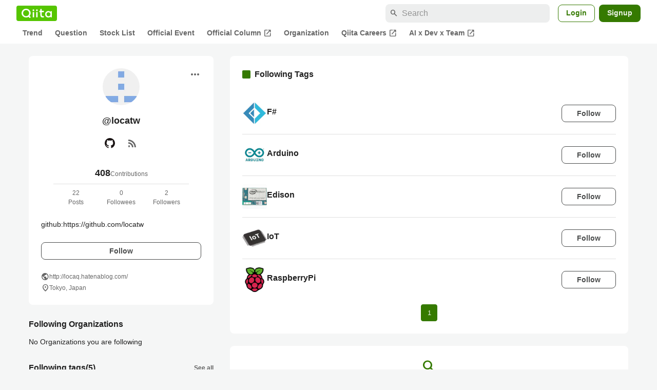

--- FILE ---
content_type: text/html; charset=utf-8
request_url: https://qiita.com/locatw/following_tags
body_size: 14235
content:
<!DOCTYPE html><html lang="ja"><head><meta charset="utf-8" /><title>Tags locatw is following - Qiita</title><meta content="Tags locatw is following" name="description" /><meta content="width=device-width,initial-scale=1,shrink-to-fit=no,viewport-fit=cover" name="viewport" /><meta content="#ffffff" name="theme-color" /><meta content="XWpkTG32-_C4joZoJ_UsmDUi-zaH-hcrjF6ZC_FoFbk" name="google-site-verification" /><meta content="telephone=no" name="format-detection" /><link rel="canonical" href="https://qiita.com/locatw" /><meta content="noindex, nofollow" name="robots" /><link href="/manifest.json" rel="manifest" /><link href="/opensearch.xml" rel="search" title="Qiita" type="application/opensearchdescription+xml" /><link as="script" href="https://www.googletagservices.com/tag/js/gpt.js" rel="preload" /><link href="https://securepubads.g.doubleclick.net" rel="preconnect" /><script async="" src="https://www.googletagservices.com/tag/js/gpt.js"></script><link as="script" href="https://fam.adingo.jp/bid-strap/qiita/pb.js" rel="preload" /><script async="" src="https://fam.adingo.jp/bid-strap/qiita/pb.js"></script><script>var bsttag = window.bsttag || {cmd: []};
bsttag.failSafeTimeout = 3000;
bsttag.launchAuction = function (slots) {
  var hbm = {};
  bsttag.cmd.push(function(cmd) {
    hbm = cmd.requestBids({adUnits: slots});
  });

  setTimeout(function () {
    if (hbm.isRequestSent) {
      return;
    }
    hbm.isRequestSent = true;
    googletag.cmd.push(function() {
      googletag.pubads().refresh(slots);
    });
  }, bsttag.failSafeTimeout);
};</script><meta name="csrf-param" content="authenticity_token" />
<meta name="csrf-token" content="adapVd2slzE6LLbZpaUunZBtekva32YsH5HHXdv5SOlJ4pzRB_NsCmof71XIP-1AiRmVN3ciAQFOMyPAk_RiQA" /><link rel="icon" type="image/x-icon" href="https://cdn.qiita.com/assets/favicons/public/production-c620d3e403342b1022967ba5e3db1aaa.ico" /><link rel="apple-touch-icon" type="image/png" href="https://cdn.qiita.com/assets/favicons/public/apple-touch-icon-ec5ba42a24ae923f16825592efdc356f.png" /><link rel="stylesheet" href="https://cdn.qiita.com/assets/public/style-ff0dfefac6a8c405e55bfe3f37862d3a.min.css" media="all" /><link rel="stylesheet" href="https://fonts.googleapis.com/css2?family=Material+Symbols+Outlined:opsz,wght,FILL,GRAD@24,500,0..1,-25..0" media="all" /><script src="https://cdn.qiita.com/assets/public/v3-bundle-e2cc675842a1c10c.min.js" defer="defer"></script><style data-emotion="style-global m7rwj7">.style-m7rwj7{-webkit-align-items:start;-webkit-box-align:start;-ms-flex-align:start;align-items:start;display:grid;gap:32px;grid-template-columns:minmax(250px, 360px) minmax(450px, 1fr);margin:24px auto 0;max-width:1200px;padding:0 16px;width:100%;word-break:break-all;}@media (max-width: 769px){.style-m7rwj7{gap:24px;grid-template-columns:1fr;margin:16px auto 0;}}</style><style data-emotion="style-global x9e6ck">.style-x9e6ck{width:100%;display:grid;gap:24px;}@media (max-width: 769px){.style-x9e6ck{width:100%;max-width:100%;margin:0;padding:0;}}</style><style data-emotion="style-global y3rr1o">.style-y3rr1o{background:var(--color-surface);border-radius:8px;padding:24px;position:relative;width:100%;word-break:break-all;}</style><style data-emotion="style-global v2p563">.style-v2p563{display:inline-block;-webkit-flex-shrink:0;-ms-flex-negative:0;flex-shrink:0;font-size:24px;height:24px;overflow:hidden;width:24px;}</style><style data-emotion="style-global 1m5be6d">.style-1m5be6d{-webkit-align-items:center;-webkit-box-align:center;-ms-flex-align:center;align-items:center;display:-webkit-box;display:-webkit-flex;display:-ms-flexbox;display:flex;-webkit-flex-direction:column;-ms-flex-direction:column;flex-direction:column;-webkit-box-pack:center;-ms-flex-pack:center;-webkit-justify-content:center;justify-content:center;}</style><style data-emotion="style-global 1jy4oqq">.style-1jy4oqq{border-radius:50%;-webkit-flex-shrink:0;-ms-flex-negative:0;flex-shrink:0;overflow:hidden;position:relative;width:72px;height:72px;}.style-1jy4oqq::before{background-color:var(--color-gray0);border-radius:50%;content:"";height:71px;left:50%;position:absolute;top:50%;-webkit-transform:translate(-50%, -50%);-moz-transform:translate(-50%, -50%);-ms-transform:translate(-50%, -50%);transform:translate(-50%, -50%);width:71px;}</style><style data-emotion="style-global nr0z5m">.style-nr0z5m{display:block;height:72px;object-fit:contain;position:relative;width:72px;}</style><style data-emotion="style-global s8ei2s">.style-s8ei2s{color:var(--color-highEmphasis);font-size:var(--font-size-subhead-2);font-weight:600;line-height:1.6;margin-top:16px;}</style><style data-emotion="style-global nqy5i5">.style-nqy5i5{-webkit-align-items:center;-webkit-box-align:center;-ms-flex-align:center;align-items:center;display:-webkit-box;display:-webkit-flex;display:-ms-flexbox;display:flex;-webkit-box-pack:center;-ms-flex-pack:center;-webkit-justify-content:center;justify-content:center;margin-top:8px;}</style><style data-emotion="style-global tecdps">.style-tecdps{border-radius:50%;display:-webkit-box;display:-webkit-flex;display:-ms-flexbox;display:flex;padding:12px;}.style-tecdps:active{background-color:var(--color-surfaceVariant);}@media (hover: hover) and (pointer: fine){.style-tecdps:hover{background-color:var(--color-surfaceVariant);}}</style><style data-emotion="style-global bgepov">.style-bgepov{height:20px;fill:var(--color-github);width:20px;}</style><style data-emotion="style-global 16qftz4">.style-16qftz4{display:inline-block;-webkit-flex-shrink:0;-ms-flex-negative:0;flex-shrink:0;font-size:20px;height:20px;overflow:hidden;width:20px;color:var(--color-mediumEmphasis);}</style><style data-emotion="style-global oxylxi">.style-oxylxi{-webkit-align-items:center;-webkit-box-align:center;-ms-flex-align:center;align-items:center;display:-webkit-box;display:-webkit-flex;display:-ms-flexbox;display:flex;-webkit-flex-direction:column;-ms-flex-direction:column;flex-direction:column;margin-top:24px;padding:0 24px;width:100%;}</style><style data-emotion="style-global whort5">.style-whort5{-webkit-align-items:baseline;-webkit-box-align:baseline;-ms-flex-align:baseline;align-items:baseline;color:var(--color-highEmphasis);display:-webkit-box;display:-webkit-flex;display:-ms-flexbox;display:flex;gap:4px;}.style-whort5:active{-webkit-text-decoration:underline;text-decoration:underline;}@media (hover: hover) and (pointer: fine){.style-whort5:hover{-webkit-text-decoration:underline;text-decoration:underline;}}</style><style data-emotion="style-global 1snuvpu">.style-1snuvpu{font-size:var(--font-size-subhead-2);font-weight:600;line-height:1.4;}</style><style data-emotion="style-global 1hpkjug">.style-1hpkjug{color:var(--color-mediumEmphasis);font-size:var(--font-size-body-3);line-height:1.5;}</style><style data-emotion="style-global 80q3hi">.style-80q3hi{-webkit-align-items:center;-webkit-box-align:center;-ms-flex-align:center;align-items:center;border-top:1px solid var(--color-divider);display:-webkit-box;display:-webkit-flex;display:-ms-flexbox;display:flex;margin-top:8px;padding-top:8px;width:100%;}</style><style data-emotion="style-global 1ljjbul">.style-1ljjbul{color:var(--color-mediumEmphasis);font-size:var(--font-size-body-3);line-height:1.5;text-align:center;width:calc(100% / 3);}</style><style data-emotion="style-global 1ag6kdk">.style-1ag6kdk{color:var(--color-highEmphasis);font-size:var(--font-size-body-2);line-height:1.5;margin-top:24px;white-space:pre-wrap;}</style><style data-emotion="style-global 3rmoy5">.style-3rmoy5{border-radius:8px;cursor:pointer;display:inline-block;-webkit-flex-shrink:0;-ms-flex-negative:0;flex-shrink:0;font-size:var(--font-size-body-2);font-weight:600;line-height:var(--line-height-body);min-height:34px;min-width:106px;text-align:center;-webkit-transition:.1s ease-out;transition:.1s ease-out;transition-property:background-color,border-color;-webkit-user-select:none;-moz-user-select:none;-ms-user-select:none;user-select:none;vertical-align:middle;white-space:nowrap;background-color:var(--color-surface);border:1px solid var(--color-grayBorder);color:var(--color-grayText);padding:3px 15px;margin-top:24px;width:100%;}</style><style data-emotion="style-global 178yklu">.style-178yklu{margin-top:24px;}</style><style data-emotion="style-global 18ykp90">.style-18ykp90{-webkit-align-items:center;-webkit-box-align:center;-ms-flex-align:center;align-items:center;display:-webkit-box;display:-webkit-flex;display:-ms-flexbox;display:flex;gap:4px;}.style-18ykp90+.style-18ykp90{margin-top:4px;}</style><style data-emotion="style-global n5k90r">.style-n5k90r{display:inline-block;-webkit-flex-shrink:0;-ms-flex-negative:0;flex-shrink:0;font-size:16px;height:16px;overflow:hidden;width:16px;color:var(--color-mediumEmphasis);}</style><style data-emotion="style-global 1afofdy">.style-1afofdy{-webkit-transform:scale(0,0);-moz-transform:scale(0,0);-ms-transform:scale(0,0);transform:scale(0,0);position:absolute;}</style><style data-emotion="style-global 3vn0os">.style-3vn0os{color:var(--color-mediumEmphasis);font-size:12px;line-height:1.5;}</style><style data-emotion="style-global 1u0hf0k">.style-1u0hf0k{-webkit-align-items:center;-webkit-box-align:center;-ms-flex-align:center;align-items:center;display:-webkit-box;display:-webkit-flex;display:-ms-flexbox;display:flex;gap:8px;-webkit-box-pack:justify;-webkit-justify-content:space-between;justify-content:space-between;}</style><style data-emotion="style-global vbtr99">.style-vbtr99{color:var(--color-highEmphasis);font-size:var(--font-size-body-1);font-weight:600;}</style><style data-emotion="style-global 12rvrc0">.style-12rvrc0{color:var(--color-highEmphasis);font-size:var(--font-size-body-2);margin-top:8px;}</style><style data-emotion="style-global 1qmgvb5">.style-1qmgvb5{color:var(--color-mediumEmphasis);font-size:var(--font-size-body-3);font-weight:600;}</style><style data-emotion="style-global o3sgs5">.style-o3sgs5{display:-webkit-box;display:-webkit-flex;display:-ms-flexbox;display:flex;-webkit-box-flex-wrap:wrap;-webkit-flex-wrap:wrap;-ms-flex-wrap:wrap;flex-wrap:wrap;gap:4px;margin-top:8px;}.style-o3sgs5::after{content:"";line-height:var(--line-height-body-dense);}</style><style data-emotion="style-global 1ieqix9">.style-1ieqix9{background-color:var(--color-surfaceVariant);border-radius:4px;color:var(--color-mediumEmphasis);font-size:var(--font-size-body-2);line-height:var(--line-height-body-dense);padding:0 6px;}.style-1ieqix9:active{background-color:var(--color-gray30);-webkit-text-decoration:none;text-decoration:none;}@media (hover: hover) and (pointer: fine){.style-1ieqix9:hover{background-color:var(--color-gray30);-webkit-text-decoration:none;text-decoration:none;}}</style><style data-emotion="style-global dg7tb9">.style-dg7tb9{background-color:var(--color-surface);border-radius:8px;padding:24px 0;}</style><style data-emotion="style-global vdwido">.style-vdwido{-webkit-align-items:center;-webkit-box-align:center;-ms-flex-align:center;align-items:center;display:-webkit-box;display:-webkit-flex;display:-ms-flexbox;display:flex;padding:0 24px;}@media (max-width: 769px){.style-vdwido{padding:0 16px;}}</style><style data-emotion="style-global 1wdr83q">.style-1wdr83q{background-color:var(--color-greenContainer);border-radius:2px;content:"";height:16px;margin-right:8px;width:16px;}</style><style data-emotion="style-global 1wx2rsy">.style-1wx2rsy{font-size:var(--font-size-body-1);font-weight:600;line-height:1.5;}</style><style data-emotion="style-global 1niu0mk">.style-1niu0mk{margin-top:24px;padding:0 24px;}@media (max-width: 769px){.style-1niu0mk{padding:0;}}</style><style data-emotion="style-global 128rddl">.style-128rddl{-webkit-align-items:center;-webkit-box-align:center;-ms-flex-align:center;align-items:center;display:-webkit-box;display:-webkit-flex;display:-ms-flexbox;display:flex;gap:16px;padding:16px 0;}.style-128rddl+.style-128rddl{border-top:1px solid var(--color-divider);}@media (max-width: 769px){.style-128rddl{-webkit-align-items:flex-start;-webkit-box-align:flex-start;-ms-flex-align:flex-start;align-items:flex-start;padding:16px;}}</style><style data-emotion="style-global 6su6fj">.style-6su6fj{-webkit-flex-shrink:0;-ms-flex-negative:0;flex-shrink:0;}</style><style data-emotion="style-global 18vylm8">.style-18vylm8{border-radius:4px;display:block;height:48px;width:48px;}</style><style data-emotion="style-global pr17gr">.style-pr17gr{-webkit-align-items:flex-start;-webkit-box-align:flex-start;-ms-flex-align:flex-start;align-items:flex-start;display:-webkit-box;display:-webkit-flex;display:-ms-flexbox;display:flex;-webkit-box-flex:1;-webkit-flex-grow:1;-ms-flex-positive:1;flex-grow:1;gap:8px;}@media (max-width: 769px){.style-pr17gr{-webkit-flex-direction:column;-ms-flex-direction:column;flex-direction:column;}}</style><style data-emotion="style-global i9gxme">.style-i9gxme{-webkit-box-flex:1;-webkit-flex-grow:1;-ms-flex-positive:1;flex-grow:1;}</style><style data-emotion="style-global 1p4w13n">.style-1p4w13n{color:var(--color-highEmphasis);font-size:var(--font-size-body-1);font-weight:600;line-height:1.5;}@media (hover: hover) and (pointer: fine){.style-1p4w13n:hover{color:currentColor;-webkit-text-decoration:underline;text-decoration:underline;}}</style><style data-emotion="style-global f9q92o">.style-f9q92o{border-radius:8px;cursor:pointer;display:inline-block;-webkit-flex-shrink:0;-ms-flex-negative:0;flex-shrink:0;font-size:var(--font-size-body-2);font-weight:600;line-height:var(--line-height-body);min-height:34px;min-width:106px;text-align:center;-webkit-transition:.1s ease-out;transition:.1s ease-out;transition-property:background-color,border-color;-webkit-user-select:none;-moz-user-select:none;-ms-user-select:none;user-select:none;vertical-align:middle;white-space:nowrap;background-color:var(--color-surface);border:1px solid var(--color-grayBorder);color:var(--color-grayText);padding:3px 15px;}@media (max-width: 769px){.style-f9q92o{width:100%;}}</style><style data-emotion="style-global 32j8vy">.style-32j8vy{margin-top:24px;margin-top:8px;}</style><style data-emotion="style-global 355sx9">.style-355sx9{display:-webkit-box;display:-webkit-flex;display:-ms-flexbox;display:flex;gap:8px;-webkit-box-pack:center;-ms-flex-pack:center;-webkit-justify-content:center;justify-content:center;}@media (max-width: 769px){.style-355sx9{display:none;}}</style><style data-emotion="style-global s3pf5w">.style-s3pf5w{display:-webkit-box;display:-webkit-flex;display:-ms-flexbox;display:flex;gap:4px;-webkit-box-pack:center;-ms-flex-pack:center;-webkit-justify-content:center;justify-content:center;}</style><style data-emotion="style-global przp63">.style-przp63{-webkit-align-items:center;-webkit-box-align:center;-ms-flex-align:center;align-items:center;background-color:var(--color-greenContainer);border:1px solid var(--color-greenBorder);border-radius:4px;color:var(--color-onContainerText);cursor:pointer;display:-webkit-box;display:-webkit-flex;display:-ms-flexbox;display:flex;-webkit-box-pack:center;-ms-flex-pack:center;-webkit-justify-content:center;justify-content:center;max-width:44px;padding:8px;min-width:32px;white-space:nowrap;}@media (hover: hover) and (pointer: fine){.style-przp63:hover{background-color:var(--color-greenContainer);}}</style><style data-emotion="style-global vrtnsw">.style-vrtnsw{display:none;gap:12px;-webkit-box-pack:center;-ms-flex-pack:center;-webkit-justify-content:center;justify-content:center;}@media (max-width: 769px){.style-vrtnsw{display:-webkit-box;display:-webkit-flex;display:-ms-flexbox;display:flex;}}</style><style data-emotion="style-global axw7ok">.style-axw7ok{display:-webkit-box;display:-webkit-flex;display:-ms-flexbox;display:flex;-webkit-align-items:center;-webkit-box-align:center;-ms-flex-align:center;align-items:center;gap:8px;}</style><style data-emotion="style-global 1etssor">.style-1etssor{display:-webkit-box;display:-webkit-flex;display:-ms-flexbox;display:flex;-webkit-align-items:center;-webkit-box-align:center;-ms-flex-align:center;align-items:center;font-size:var(--font-size-body-2);}</style><style data-emotion="style-global wiyaj7">.style-wiyaj7{-webkit-align-items:center;-webkit-box-align:center;-ms-flex-align:center;align-items:center;background-color:var(--color-surface);border-radius:8px;display:-webkit-box;display:-webkit-flex;display:-ms-flexbox;display:flex;-webkit-flex-direction:column;-ms-flex-direction:column;flex-direction:column;font-size:var(--font-size-body-1);font-weight:600;-webkit-box-pack:center;-ms-flex-pack:center;-webkit-justify-content:center;justify-content:center;padding:24px;}@media (max-width: 769px){.style-wiyaj7{padding:16px;}}</style><style data-emotion="style-global 1tsesg8">.style-1tsesg8{display:inline-block;-webkit-flex-shrink:0;-ms-flex-negative:0;flex-shrink:0;font-size:32px;height:32px;overflow:hidden;width:32px;color:var(--color-greenText);}</style><style data-emotion="style-global usv53z">.style-usv53z{border-radius:8px;box-sizing:border-box;display:inline-block;-webkit-flex-shrink:0;-ms-flex-negative:0;flex-shrink:0;font-size:14px;font-weight:600;line-height:1.8;min-height:34px;min-width:64px;opacity:1;pointer-events:auto;text-align:center;-webkit-user-select:none;-moz-user-select:none;-ms-user-select:none;user-select:none;vertical-align:middle;white-space:nowrap;-webkit-transition:.1s ease-out;transition:.1s ease-out;transition-property:background-color,border-color;background-color:var(--color-greenContainer);color:var(--color-onContainerText);padding:4px 16px;margin-top:16px;}.style-usv53z:hover{-webkit-text-decoration:none;text-decoration:none;}.style-usv53z:active{background-color:var(--color-greenContainerDim);}@media (hover: hover) and (pointer: fine){.style-usv53z:hover{background-color:var(--color-greenContainerDim);}}</style><style data-emotion="style jbbmo6 bm9z7z">.style-jbbmo6{position:absolute;top:16px;right:16px;}.style-bm9z7z{background:transparent;color:var(--color-mediumEmphasis);padding:8px;display:grid;place-items:center;}.style-bm9z7z:hover{color:var(--color-highEmphasis);}</style><style data-emotion="style-global 1736035">.style-1736035{display:-webkit-box;display:-webkit-flex;display:-ms-flexbox;display:flex;font-size:var(--font-size-body-2);font-weight:600;list-style:none;max-width:1656px;overflow-x:auto;padding:0 32px;width:100%;scrollbar-width:thin;scrollbar-color:var(--scrollbar-color-scrollbarThumb) transparent;}.style-1736035::-webkit-scrollbar{height:8px;}.style-1736035::-webkit-scrollbar-track{background:transparent;}.style-1736035::-webkit-scrollbar-thumb{background:var(--scrollbar-color-scrollbarThumb);border-radius:4px;}@media (max-width: 769px){.style-1736035{padding:0 16px;}}</style><style data-emotion="style-global 1cnt4b8">.style-1cnt4b8{background-color:var(--color-surface);}</style><style data-emotion="style-global ymuwam">.style-ymuwam{-webkit-align-items:center;-webkit-box-align:center;-ms-flex-align:center;align-items:center;display:-webkit-box;display:-webkit-flex;display:-ms-flexbox;display:flex;-webkit-box-pack:justify;-webkit-justify-content:space-between;justify-content:space-between;margin:auto;max-width:1656px;padding:8px 32px 0;width:100%;}@media (max-width: 769px){.style-ymuwam{padding:8px 16px 0;}}</style><style data-emotion="style-global fv3lde">.style-fv3lde{-webkit-align-items:center;-webkit-box-align:center;-ms-flex-align:center;align-items:center;display:-webkit-box;display:-webkit-flex;display:-ms-flexbox;display:flex;}</style><style data-emotion="style-global 1etvg7j">.style-1etvg7j{background-color:var(--color-qiitaGreen);display:-webkit-box;display:-webkit-flex;display:-ms-flexbox;display:flex;padding:6px 10px;border-radius:4px;}.style-1etvg7j >svg{fill:var(--color-gray0);height:18px;}</style><style data-emotion="style-global 68a7fl">.style-68a7fl{margin-right:12px;position:relative;width:320px;}@media (max-width: 991px){.style-68a7fl{display:none;}}</style><style data-emotion="style-global 18lpml7">.style-18lpml7{display:inline-block;-webkit-flex-shrink:0;-ms-flex-negative:0;flex-shrink:0;font-size:16px;height:16px;overflow:hidden;width:16px;color:var(--color-mediumEmphasis);left:8px;position:absolute;top:50%;-webkit-transform:translateY(-50%);-moz-transform:translateY(-50%);-ms-transform:translateY(-50%);transform:translateY(-50%);}</style><style data-emotion="style-global 1gmi769">.style-1gmi769{background-color:var(--color-surfaceVariant);border:none;border-radius:8px;color:var(--color-highEmphasis);font-size:var(--font-size-body-1);line-height:var(--line-height-body);padding:4px 8px 4px 32px;width:100%;}.style-1gmi769::-webkit-input-placeholder{color:var(--color-disabled);}.style-1gmi769::-moz-placeholder{color:var(--color-disabled);}.style-1gmi769:-ms-input-placeholder{color:var(--color-disabled);}.style-1gmi769::placeholder{color:var(--color-disabled);}.style-1gmi769::-webkit-search-cancel-button{-webkit-appearance:none;}</style><style data-emotion="style-global 17ja8a3">.style-17ja8a3{display:none;}@media (max-width: 991px){.style-17ja8a3{-webkit-align-items:center;-webkit-box-align:center;-ms-flex-align:center;align-items:center;background-color:inherit;color:var(--color-mediumEmphasis);display:-webkit-box;display:-webkit-flex;display:-ms-flexbox;display:flex;font-size:var(--font-size-body-1);-webkit-box-pack:center;-ms-flex-pack:center;-webkit-justify-content:center;justify-content:center;padding:10px;}}.style-17ja8a3:active{color:var(--color-highEmphasis);}@media (hover: hover) and (pointer: fine){.style-17ja8a3:hover{color:var(--color-highEmphasis);}}</style><style data-emotion="style-global v2p563">.style-v2p563{display:inline-block;-webkit-flex-shrink:0;-ms-flex-negative:0;flex-shrink:0;font-size:24px;height:24px;overflow:hidden;width:24px;}</style><style data-emotion="style-global 1afofdy">.style-1afofdy{-webkit-transform:scale(0,0);-moz-transform:scale(0,0);-ms-transform:scale(0,0);transform:scale(0,0);position:absolute;}</style><style data-emotion="style-global 1sn73cs">.style-1sn73cs{border-radius:8px;box-sizing:border-box;display:inline-block;-webkit-flex-shrink:0;-ms-flex-negative:0;flex-shrink:0;font-size:14px;font-weight:600;line-height:1.8;min-height:34px;min-width:64px;opacity:1;pointer-events:auto;text-align:center;-webkit-user-select:none;-moz-user-select:none;-ms-user-select:none;user-select:none;vertical-align:middle;white-space:nowrap;-webkit-transition:.1s ease-out;transition:.1s ease-out;transition-property:background-color,border-color;background-color:var(--color-surface);border:1px solid var(--color-greenBorder);color:var(--color-greenText);padding:3px 15px;margin-left:4px;}.style-1sn73cs:hover{-webkit-text-decoration:none;text-decoration:none;}.style-1sn73cs:active{background-color:var(--color-background);}@media (hover: hover) and (pointer: fine){.style-1sn73cs:hover{background-color:var(--color-background);}}</style><style data-emotion="style-global 1r635es">.style-1r635es{border-radius:8px;box-sizing:border-box;display:inline-block;-webkit-flex-shrink:0;-ms-flex-negative:0;flex-shrink:0;font-size:14px;font-weight:600;line-height:1.8;min-height:34px;min-width:64px;opacity:1;pointer-events:auto;text-align:center;-webkit-user-select:none;-moz-user-select:none;-ms-user-select:none;user-select:none;vertical-align:middle;white-space:nowrap;-webkit-transition:.1s ease-out;transition:.1s ease-out;transition-property:background-color,border-color;background-color:var(--color-greenContainer);color:var(--color-onContainerText);padding:4px 16px;margin-left:8px;}.style-1r635es:hover{-webkit-text-decoration:none;text-decoration:none;}.style-1r635es:active{background-color:var(--color-greenContainerDim);}@media (hover: hover) and (pointer: fine){.style-1r635es:hover{background-color:var(--color-greenContainerDim);}}</style><style data-emotion="style-global o5vjsc">.style-o5vjsc{display:none;margin:8px auto 0;width:calc(100vw - 32px);position:relative;}</style><style data-emotion="style-global 1l4w6pd">.style-1l4w6pd{display:-webkit-box;display:-webkit-flex;display:-ms-flexbox;display:flex;-webkit-box-pack:center;-ms-flex-pack:center;-webkit-justify-content:center;justify-content:center;}</style><style data-emotion="style-global yqetlk">.style-yqetlk{-webkit-align-items:center;-webkit-box-align:center;-ms-flex-align:center;align-items:center;color:var(--color-mediumEmphasis);display:-webkit-box;display:-webkit-flex;display:-ms-flexbox;display:flex;gap:2px;position:relative;white-space:nowrap;padding:4px 12px;margin:4px 0;}.style-yqetlk:hover{background-color:var(--color-surfaceVariant);border-radius:4px;color:var(--color-highEmphasis);-webkit-text-decoration:none;text-decoration:none;}</style><style data-emotion="style-global 1o3zxqp">.style-1o3zxqp{display:inline-block;-webkit-flex-shrink:0;-ms-flex-negative:0;flex-shrink:0;font-size:16px;height:16px;overflow:hidden;width:16px;margin-left:4px;}</style><style data-emotion="style "></style><style data-emotion="style "></style><style data-emotion="style-global 1geho0x">.style-1geho0x{color:var(--color-gray0);background-color:var(--color-gray90);display:grid;grid-template-columns:minmax(0, 1592px);-webkit-box-pack:center;-ms-flex-pack:center;-webkit-justify-content:center;justify-content:center;margin-top:64px;padding:48px 32px;width:100%;}@media (max-width: 991px){.style-1geho0x{padding-inline:16px;}}</style><style data-emotion="style-global 1vesoht">.style-1vesoht{display:-webkit-box;display:-webkit-flex;display:-ms-flexbox;display:flex;-webkit-box-pack:justify;-webkit-justify-content:space-between;justify-content:space-between;}@media (max-width: 1199px){.style-1vesoht{-webkit-flex-direction:column;-ms-flex-direction:column;flex-direction:column;}}</style><style data-emotion="style-global 1xygyrj">.style-1xygyrj{display:-webkit-box;display:-webkit-flex;display:-ms-flexbox;display:flex;-webkit-flex-direction:column;-ms-flex-direction:column;flex-direction:column;-webkit-flex-shrink:0;-ms-flex-negative:0;flex-shrink:0;-webkit-box-pack:justify;-webkit-justify-content:space-between;justify-content:space-between;margin-right:48px;}</style><style data-emotion="style-global j7qwjs">.style-j7qwjs{display:-webkit-box;display:-webkit-flex;display:-ms-flexbox;display:flex;-webkit-flex-direction:column;-ms-flex-direction:column;flex-direction:column;}</style><style data-emotion="style-global 1g0k1wk">.style-1g0k1wk{fill:var(--color-gray0);}</style><style data-emotion="style-global 754ift">.style-754ift{font-size:var(--font-size-body-2);margin-top:16px;}</style><style data-emotion="style-global 120vwzo">.style-120vwzo{font-size:var(--font-size-body-3);}@media (max-width: 1199px){.style-120vwzo{margin-top:24px;}}</style><style data-emotion="style-global 15fzge">.style-15fzge{margin-left:4px;}</style><style data-emotion="style-global 16bbk6m">.style-16bbk6m{display:-webkit-box;display:-webkit-flex;display:-ms-flexbox;display:flex;-webkit-box-flex-wrap:wrap;-webkit-flex-wrap:wrap;-ms-flex-wrap:wrap;flex-wrap:wrap;gap:48px;}@media (max-width: 1199px){.style-16bbk6m{gap:32px;margin-top:48px;}}@media (max-width: 769px){.style-16bbk6m{gap:24px;}}@media (max-width: 479px){.style-16bbk6m{-webkit-box-pack:justify;-webkit-justify-content:space-between;justify-content:space-between;}}</style><style data-emotion="style-global u4ybgy">.style-u4ybgy{width:160px;}</style><style data-emotion="style-global 35ezg3">.style-35ezg3{font-weight:600;}</style><style data-emotion="style-global 1fhgjcy">.style-1fhgjcy{margin-top:4px;}</style><style data-emotion="style-global ah54os">.style-ah54os{-webkit-align-items:center;-webkit-box-align:center;-ms-flex-align:center;align-items:center;color:var(--color-gray0);display:-webkit-box;display:-webkit-flex;display:-ms-flexbox;display:flex;font-size:var(--font-size-body-2);padding-top:4px;padding-bottom:4px;}</style><style data-emotion="style-global ox3ag9">.style-ox3ag9{height:14px;fill:currentColor;width:14px;}</style><style data-emotion="style "></style><link as="style" crossorigin="anonymous" href="https://cdnjs.cloudflare.com/ajax/libs/font-awesome/4.7.0/css/font-awesome.min.css" integrity="sha512-SfTiTlX6kk+qitfevl/7LibUOeJWlt9rbyDn92a1DqWOw9vWG2MFoays0sgObmWazO5BQPiFucnnEAjpAB+/Sw==" onload="this.onload=null;this.rel=&#39;stylesheet&#39;" referrerpolicy="no-referrer" rel="preload" /><noscript><link crossorigin="anonymous" href="https://cdnjs.cloudflare.com/ajax/libs/font-awesome/4.7.0/css/font-awesome.min.css" integrity="sha512-SfTiTlX6kk+qitfevl/7LibUOeJWlt9rbyDn92a1DqWOw9vWG2MFoays0sgObmWazO5BQPiFucnnEAjpAB+/Sw==" referrerpolicy="no-referrer" rel="stylesheet" /></noscript></head><body><div class="allWrapper"><div id="GlobalHeader-react-component-1cf48e93-4ad5-44b3-97b5-f9b6e2179eab"><div id="GlobalHeader" class="style-1cnt4b8"><header><div class="style-ymuwam"><div class="style-fv3lde"><a href="/" aria-label="Qiita" class="style-1etvg7j"><svg viewBox="0 0 426.57 130" aria-hidden="true"><circle cx="167.08" cy="21.4" r="12.28"></circle><path d="M250.81 29.66h23.48v18.9h-23.48z"></path><path d="M300.76 105.26a22.23 22.23 0 01-6.26-.86 12.68 12.68 0 01-5.17-3 14.41 14.41 0 01-3.56-5.76 28 28 0 01-1.3-9.22V48.56h29.61v-18.9h-29.52V3.29h-20.17v83.34q0 11.16 2.83 18.27a27.71 27.71 0 007.7 11.2 26.86 26.86 0 0011.43 5.62 47.56 47.56 0 0012.34 1.53h15.16v-18zM0 61.7a58.6 58.6 0 015-24.21A62.26 62.26 0 0118.73 17.9 63.72 63.72 0 0139 4.78 64.93 64.93 0 0164 0a65 65 0 0124.85 4.78 64.24 64.24 0 0120.38 13.12A62 62 0 01123 37.49a58.6 58.6 0 015 24.21 58.34 58.34 0 01-4 21.46 62.8 62.8 0 01-10.91 18.16l11.1 11.1a10.3 10.3 0 010 14.52 10.29 10.29 0 01-14.64 0l-12.22-12.41a65 65 0 01-15.78 6.65 66.32 66.32 0 01-17.55 2.3 64.63 64.63 0 01-45.23-18A62.82 62.82 0 015 85.81 58.3 58.3 0 010 61.7zm21.64.08a43.13 43.13 0 0012.42 30.63 42.23 42.23 0 0013.43 9.09A41.31 41.31 0 0064 104.8a42 42 0 0030-12.39 42.37 42.37 0 009-13.64 43.43 43.43 0 003.3-17 43.77 43.77 0 00-3.3-17A41.7 41.7 0 0080.55 22 41.78 41.78 0 0064 18.68 41.31 41.31 0 0047.49 22a42.37 42.37 0 00-13.43 9.08 43.37 43.37 0 00-12.42 30.7zM331.89 78a47.59 47.59 0 013.3-17.73 43.22 43.22 0 019.34-14.47A44.25 44.25 0 01359 36a47.82 47.82 0 0118.81-3.58 42.72 42.72 0 019.26 1 46.5 46.5 0 018.22 2.58 40 40 0 017 3.84 44.39 44.39 0 015.71 4.63l1.22-9.47h17.35v85.83h-17.35l-1.17-9.42a42.54 42.54 0 01-5.84 4.67 43.11 43.11 0 01-7 3.79 44.86 44.86 0 01-8.17 2.59 43 43 0 01-9.22 1A47.94 47.94 0 01359 119.9a43.3 43.3 0 01-14.47-9.71 44.17 44.17 0 01-9.34-14.47 47 47 0 01-3.3-17.72zm20.27-.08a29.16 29.16 0 002.17 11.34 27 27 0 005.92 8.88 26.69 26.69 0 008.76 5.76 29.19 29.19 0 0021.44 0 26.11 26.11 0 008.72-5.76 27.57 27.57 0 005.88-8.84 29 29 0 002.16-11.38 28.62 28.62 0 00-2.16-11.22 26.57 26.57 0 00-5.93-8.8 27.68 27.68 0 00-19.51-7.9 28.29 28.29 0 00-10.77 2.05 26.19 26.19 0 00-8.71 5.75 27.08 27.08 0 00-5.84 8.8 28.94 28.94 0 00-2.13 11.31zm-194.97-30.5h19.78v73.54h-19.78zm49.25 0h19.78v73.54h-19.78z"></path><circle cx="216.33" cy="21.4" r="12.28"></circle></svg></a></div><div class="style-fv3lde"><form action="/search" method="get" role="search" aria-label="Search" class="style-68a7fl"><span class="material-symbols-outlined style-18lpml7" aria-hidden="true">search</span><input type="search" autoComplete="off" placeholder="Search" name="q" required="" class="style-1gmi769" value=""/></form><button class="style-17ja8a3"><span class="material-symbols-outlined style-v2p563" aria-hidden="true">search</span><span class="style-1afofdy">Search</span></button><a href="/login?callback_action=login_or_signup&amp;redirect_to=%2Flocatw%2Ffollowing_tags&amp;realm=qiita" rel="nofollow" class="style-1sn73cs">Login</a><a href="/signup?callback_action=login_or_signup&amp;redirect_to=%2Flocatw%2Ffollowing_tags&amp;realm=qiita" rel="nofollow" class="style-1r635es">Signup</a></div></div><form action="/search" method="get" role="search" aria-label="Search" class="style-o5vjsc"><span class="material-symbols-outlined style-18lpml7" aria-hidden="true">search</span><input type="text" autoComplete="off" placeholder="Search" name="q" required="" class="style-1gmi769" value=""/></form></header><nav aria-label="Global" class="style-1l4w6pd"><ol class="style-1736035"><li><a href="/" class="style-yqetlk">Trend</a></li><li><a href="/question-feed" class="style-yqetlk">Question</a></li><li><a href="/stock-feed" class="style-yqetlk">Stock List</a></li><li><a href="/official-events" class="style-yqetlk">Official Event</a></li><li><a href="/official-columns" target="_blank" class="style-yqetlk">Official Column<span class="material-symbols-outlined style-1o3zxqp" aria-hidden="true">open_in_new</span></a></li><li><a href="/organizations" class="style-yqetlk">Organization</a></li><li><a href="https://careers.qiita.com" target="_blank" class="style-yqetlk">Qiita Careers<span class="material-symbols-outlined style-1o3zxqp" aria-hidden="true">open_in_new</span></a></li><li><a href="/official-campaigns/ai-dev-team" target="_blank" class="style-yqetlk">AI x Dev x Team<span class="material-symbols-outlined style-1o3zxqp" aria-hidden="true">open_in_new</span></a></li></ol></nav></div></div>
      <script type="application/json" class="js-react-on-rails-component" data-component-name="GlobalHeader" data-dom-id="GlobalHeader-react-component-1cf48e93-4ad5-44b3-97b5-f9b6e2179eab">{"isHideGlobalNavigation":false}</script>
      
<div id="AlertMessage-react-component-4f24e850-e526-4c36-ad3c-bde702159b82"></div>
      <script type="application/json" class="js-react-on-rails-component" data-component-name="AlertMessage" data-dom-id="AlertMessage-react-component-4f24e850-e526-4c36-ad3c-bde702159b82">{"isShowTfaDownloadAlert":null}</script>
      
<div class="mainWrapper"><script type="application/json" id="js-react-on-rails-context">{"railsEnv":"production","inMailer":false,"i18nLocale":"en","i18nDefaultLocale":"en","rorVersion":"13.4.0","rorPro":false,"href":"https://qiita.com/locatw/following_tags","location":"/locatw/following_tags","scheme":"https","host":"qiita.com","port":null,"pathname":"/locatw/following_tags","search":null,"httpAcceptLanguage":null,"actionPath":"public/users#following_tags","settings":{"analyticsTrackingId":"G-KEVS5DBRVN","tagManagerId":"GTM-W9W5TX4","assetsMap":{},"csrfToken":"uXVVjZ1S53Yiw15zrcTcL0dTeruA09IPRwKOarOgn9iZQWAJRw0cTXLwB__AXh_yXieVxy0utSIWoGr3-621cQ","locale":"en","pushOne":{"accessToken":"4bc4bb057a0601d388a7b9e499ca2307e9eb4fc172804e310c59e511d7cac356","dialogImageUrl":"//cdn.qiita.com/assets/public/push_notification/image-qiitan-572179a3bbde375850422ea48b2b6272.png"},"textlint":{"workerUrl":"//cdn.qiita.com/assets/public/textlint-worker-2efbc1be2ae6b62dbf822eb6f6e4a1f4.min.js"},"datetimeParam":null},"additionalParams":{"query_parameters":{},"path_parameters":{"controller":"public/users","action":"following_tags","id":"locatw"},"request_id":"ad02181d-4d4c-472f-bfc7-fecf22943ffa","user_id":null},"realms":[{"humanName":"Qiita","isCurrentRealm":true,"isQiita":true,"isQiitaTeam":false,"loggedInUser":null,"teamId":null,"url":"https://qiita.com/"}],"adventCalendar":{"currentMonth":2,"isAdventCalendarBeingHeld":false,"isCalendarCreatable":false,"isLatestHeldYear":true,"isOverallCalendarRegisteringPeriod":false,"isPreRegistering":false,"isRankingBeingHeld":false,"isSubscribable":false,"publicAccessDate":"2025-10-31T00:00:00+09:00","year":2025,"years":[2025,2024,2023,2022,2021,2020,2019,2018,2017,2016,2015,2014,2013,2012,2011]},"currentUser":null,"enabledFeatures":["YearlySummary2025","FindyTeamCampaignPage"],"isLoggedIn":false,"qiitaConference2025Autumn":{"isConference2025AutumnBeingHeld":false,"isConference2025AutumnPublished":true,"isConference2025AutumnOpened":true,"isConference2025AutumnClosed":true,"isConference2025AutumnRegistration":false,"isConference2025AutumnRegistrationClosed":true,"isConference2025AutumnPromotionBegin":true,"isConference2025AutumnBannerDefaultPeriod":false,"isConference2025AutumnBannerTomorrowPeriod":false,"isConference2025AutumnBannerTodayPeriod":false,"isConference2025AutumnBannerDay1EndPeriod":false,"isConference2025AutumnBannerDay2EndPeriod":false},"recaptchaSiteKey":"6LdDE6gpAAAAANCGOJu9_xiI5Z-txJxHCz8uBP8Y","errorIconPath":"//cdn.qiita.com/assets/icons/large/missing-profile-image-828ed5829a93fbb35746a6c0f7c8107e.png","serverSide":false}</script>
<div id="UserFollowingTagsPage-react-component-5f05eb1f-0c0d-460e-866c-850955ed43a1"><div class="style-m7rwj7"><div class="style-x9e6ck"><div class="style-y3rr1o"><div class="style-jbbmo6"><button aria-haspopup="dialog" aria-expanded="false" aria-controls="DropdownMenu" aria-label="Open menu" class="style-bm9z7z" type="button"><span class="material-symbols-outlined style-v2p563" aria-hidden="true">more_horiz</span></button></div><div class="style-1m5be6d"><div class="style-1jy4oqq"><img alt="" height="72" loading="lazy" src="https://qiita-user-profile-images.imgix.net/https%3A%2F%2Fqiita-image-store.s3.ap-northeast-1.amazonaws.com%2F0%2F39729%2Fprofile-images%2F1586010672?ixlib=rb-4.0.0&amp;auto=compress%2Cformat&amp;lossless=0&amp;w=128&amp;s=5974720207d50372f4d3999f1fc33f51" width="72" class="style-nr0z5m"/></div><h1 class="style-s8ei2s">@locatw</h1><div class="style-nqy5i5"><a href="https://github.com/locatw" target="_blank" rel="noopener" aria-label="GitHub" class="style-tecdps"><svg class="style-bgepov" height="20" viewBox="0 0 20 20" width="20" aria-hidden="true"><path d="m10 0c-5.51 0-9.97 4.46-9.97 9.97 0 4.41 2.86 8.14 6.82 9.46.5.09.68-.22.68-.48 0-.24 0-.86-.01-1.7-2.77.6-3.36-1.34-3.36-1.34-.45-1.15-1.11-1.46-1.11-1.46-.91-.62.07-.61.07-.61 1 .07 1.53 1.03 1.53 1.03.89 1.52 2.33 1.08 2.9.83.09-.64.35-1.08.63-1.33-2.21-.25-4.54-1.11-4.54-4.93 0-1.09.39-1.98 1.03-2.68-.1-.25-.44-1.27.1-2.64 0 0 .84-.27 2.74 1.02.8-.22 1.65-.33 2.5-.34.85 0 1.7.11 2.5.34 1.9-1.29 2.74-1.02 2.74-1.02.54 1.37.2 2.39.1 2.64.64.7 1.02 1.59 1.02 2.68 0 3.83-2.33 4.67-4.55 4.92.36.31.68.92.68 1.85 0 1.33-.01 2.41-.01 2.74 0 .27.18.58.69.48 3.96-1.32 6.81-5.06 6.81-9.46-.02-5.51-4.48-9.97-9.99-9.97z"></path></svg></a><a href="/locatw/feed" target="_blank" rel="noopener" aria-label="RSS" class="style-tecdps"><span class="material-symbols-outlined style-16qftz4" aria-hidden="true">rss_feed</span></a></div></div><div class="style-oxylxi"><a href="/locatw/contributions" class="style-whort5"><span class="style-1snuvpu">408</span><span class="style-1hpkjug">Contributions</span></a><div class="style-80q3hi"><a href="/locatw" class="style-1ljjbul">22<br/>Posts</a><a href="/locatw/following_users" class="style-1ljjbul">0<br/>Followees</a><a href="/locatw/followers" class="style-1ljjbul">2<br/>Followers</a></div></div><p class="style-1ag6kdk">github:https://github.com/locatw</p><button class="style-3rmoy5">Follow</button><div class="style-178yklu"><div class="style-18ykp90"><span class="material-symbols-outlined style-n5k90r" aria-hidden="true">public</span><span class="style-1afofdy">Site/Blog</span><a href="http://locaq.hatenablog.com/" target="_blank" rel="noopener noreferrer nofollow" class="style-3vn0os">http://locaq.hatenablog.com/</a></div><div class="style-18ykp90"><span class="material-symbols-outlined style-n5k90r" aria-hidden="true">location_on</span><span class="style-1afofdy">Location</span><p class="style-3vn0os">Tokyo, Japan</p></div></div></div><div><h2 class="style-1u0hf0k"><span class="style-vbtr99">Following Organizations</span></h2><p class="style-12rvrc0">No Organizations you are following</p></div><div><h2 class="style-1u0hf0k"><span class="style-vbtr99">Following tags<!-- -->(5)</span><a href="/locatw/following_tags" class="style-1qmgvb5">See all</a></h2><div class="style-o3sgs5"><a href="/tags/fsharp" class="style-1ieqix9">F#</a><a href="/tags/arduino" class="style-1ieqix9">Arduino</a><a href="/tags/edison" class="style-1ieqix9">Edison</a><a href="/tags/iot" class="style-1ieqix9">IoT</a><a href="/tags/raspberrypi" class="style-1ieqix9">RaspberryPi</a></div></div></div><div class="style-x9e6ck"><div class="style-dg7tb9"><div class="style-vdwido"><div class="style-1wdr83q"></div><h2 class="style-1wx2rsy">Following Tags</h2></div><ul class="style-1niu0mk"><li class="style-128rddl"><a href="/tags/fsharp" class="style-6su6fj"><img alt="" height="48" src="https://qiita-tag-images.imgix.net/https%3A%2F%2Fs3-ap-northeast-1.amazonaws.com%2Fqiita-tag-image%2Fe5634c1c628cb193c11196e7ce7c5082511a6aea%2Foriginal.jpg%3F1616165316?ixlib=rb-4.0.0&amp;auto=compress%2Cformat&amp;lossless=0&amp;w=128&amp;h=128&amp;s=151febf4a0ed278d5aa961c0631023f8" width="48" class="style-18vylm8"/></a><div class="style-pr17gr"><div class="style-i9gxme"><a href="/tags/fsharp" class="style-1p4w13n">F#</a></div><button class="style-f9q92o">Follow</button></div></li><li class="style-128rddl"><a href="/tags/arduino" class="style-6su6fj"><img alt="" height="48" src="https://qiita-tag-images.imgix.net/https%3A%2F%2Fs3-ap-northeast-1.amazonaws.com%2Fqiita-tag-image%2F787a78b46de72cdaa566f9d42f2ad2bbad159acc%2Foriginal.jpg%3F1513505818?ixlib=rb-4.0.0&amp;auto=compress%2Cformat&amp;lossless=0&amp;w=128&amp;h=128&amp;s=762d00eab26693d1d323f708ef686a63" width="48" class="style-18vylm8"/></a><div class="style-pr17gr"><div class="style-i9gxme"><a href="/tags/arduino" class="style-1p4w13n">Arduino</a></div><button class="style-f9q92o">Follow</button></div></li><li class="style-128rddl"><a href="/tags/edison" class="style-6su6fj"><img alt="" height="48" src="https://qiita-tag-images.imgix.net/https%3A%2F%2Fs3-ap-northeast-1.amazonaws.com%2Fqiita-tag-image%2Fde679d4025157fa1bb593a4ba6a5b77a7a33ef1a%2Foriginal.jpg%3F1417655756?ixlib=rb-4.0.0&amp;auto=compress%2Cformat&amp;lossless=0&amp;w=128&amp;h=128&amp;s=9a52dd628a6879d9df14b54997c5b86f" width="48" class="style-18vylm8"/></a><div class="style-pr17gr"><div class="style-i9gxme"><a href="/tags/edison" class="style-1p4w13n">Edison</a></div><button class="style-f9q92o">Follow</button></div></li><li class="style-128rddl"><a href="/tags/iot" class="style-6su6fj"><img alt="" height="48" src="https://qiita-tag-images.imgix.net/https%3A%2F%2Fs3-ap-northeast-1.amazonaws.com%2Fqiita-tag-image%2Fb76fcee4f40f31fda30dce0a144ed398e54e39ca%2Foriginal.jpg%3F1422923033?ixlib=rb-4.0.0&amp;auto=compress%2Cformat&amp;lossless=0&amp;w=128&amp;h=128&amp;s=fd78ac32d513083e592653e312b9881e" width="48" class="style-18vylm8"/></a><div class="style-pr17gr"><div class="style-i9gxme"><a href="/tags/iot" class="style-1p4w13n">IoT</a></div><button class="style-f9q92o">Follow</button></div></li><li class="style-128rddl"><a href="/tags/raspberrypi" class="style-6su6fj"><img alt="" height="48" src="https://qiita-tag-images.imgix.net/https%3A%2F%2Fs3-ap-northeast-1.amazonaws.com%2Fqiita-tag-image%2F9909a1eb78d31e6a59ef0230a62a2fcc8e53a74d%2Foriginal.jpg%3F1515773130?ixlib=rb-4.0.0&amp;auto=compress%2Cformat&amp;lossless=0&amp;w=128&amp;h=128&amp;s=bd4a609c0628f3e023a8afea6568def5" width="48" class="style-18vylm8"/></a><div class="style-pr17gr"><div class="style-i9gxme"><a href="/tags/raspberrypi" class="style-1p4w13n">RaspberryPi</a></div><button class="style-f9q92o">Follow</button></div></li></ul><nav aria-label="Following tags pagination" class="style-32j8vy"><div class="style-355sx9"><div class="style-s3pf5w"><button aria-label="Page 1 current page" class="style-przp63">1</button></div></div><div class="style-vrtnsw"><div class="style-axw7ok"></div><div class="style-1etssor"><span aria-hidden="true">1<!-- --> / <!-- -->1</span><span class="style-1afofdy">Page 1 of 1</span></div><div class="style-axw7ok"></div></div></nav></div><div class="style-wiyaj7"><span class="material-symbols-outlined style-1tsesg8" aria-hidden="true">search</span><p>Find Tags to follow</p><a href="/tags" class="style-usv53z">Search Tags</a></div></div></div></div>
      <script type="application/json" class="js-react-on-rails-component" data-component-name="UserFollowingTagsPage" data-dom-id="UserFollowingTagsPage-react-component-5f05eb1f-0c0d-460e-866c-850955ed43a1">{"user":{"encryptedId":"BAhJIg9Vc2VyLTM5NzI5BjoGRUY=--04d375e71771a13174bd4f38be7f3ea6e14beb2f34c3f04fb4caca3e49010e49","description":"github:https://github.com/locatw","email":null,"facebookUrl":null,"followingOrganizationsCount":0,"followersCount":2,"githubLoginName":"locatw","githubSponsorsUrl":null,"githubUrl":"https://github.com/locatw","isBlockableByViewer":false,"isBlockedByViewer":false,"isBlockingViewer":false,"isFollowableByViewer":true,"isFollowedByViewer":false,"isFollowingViewer":false,"isMuteableByViewer":false,"isMutedByViewer":false,"isViewer":false,"linkedinUrl":null,"location":"Tokyo, Japan","name":"","contribution":408,"organization":"","profileImageUrl":"https://qiita-user-profile-images.imgix.net/https%3A%2F%2Fqiita-image-store.s3.ap-northeast-1.amazonaws.com%2F0%2F39729%2Fprofile-images%2F1586010672?ixlib=rb-4.0.0\u0026auto=compress%2Cformat\u0026lossless=0\u0026w=128\u0026s=5974720207d50372f4d3999f1fc33f51","profileImageUrlW48":"https://qiita-user-profile-images.imgix.net/https%3A%2F%2Fqiita-image-store.s3.ap-northeast-1.amazonaws.com%2F0%2F39729%2Fprofile-images%2F1586010672?ixlib=rb-4.0.0\u0026auto=compress%2Cformat\u0026lossless=0\u0026w=48\u0026s=6e0375b981da301d61f5e29f07dfc591","profileImageUrlW75":"https://qiita-user-profile-images.imgix.net/https%3A%2F%2Fqiita-image-store.s3.ap-northeast-1.amazonaws.com%2F0%2F39729%2Fprofile-images%2F1586010672?ixlib=rb-4.0.0\u0026auto=compress%2Cformat\u0026lossless=0\u0026w=75\u0026s=feb9345d8116990c93fcb2b381fea2d1","twitterUrl":null,"urlName":"locatw","websiteUrl":"http://locaq.hatenablog.com/","acquaintanceFollowers":{"edges":[]},"followees":{"totalCount":0},"followingOrganizations":{"items":[]},"followingTags":{"totalCount":5},"paginatedFollowingTags":{"items":[{"encryptedId":"BAhJIgtUYWctOTcGOgZFRg==--96024b5049182c2a0dac1173dd95bd9d76301b68bbeb9b789991de3909b78377","urlName":"fsharp","name":"F#"},{"encryptedId":"BAhJIgxUYWctMTAzBjoGRUY=--fd73495776d93ed675a0ad11d7809692a5e7e0cf82ff63cca48c8c3f02464e25","urlName":"arduino","name":"Arduino"},{"encryptedId":"BAhJIg5UYWctMzIxMDMGOgZFRg==--49d2f8f4bd6d7d6fcc696cd09483f09a7d6a9fc6f4c0ef4e9b75372a31c8ed6f","urlName":"edison","name":"Edison"},{"encryptedId":"BAhJIg5UYWctMjA1MDYGOgZFRg==--8d627c3635def78d46e611a399a812edb4a6eae1418861c93bab7ee29b23a530","urlName":"iot","name":"IoT"},{"encryptedId":"BAhJIg1UYWctMTAxNQY6BkVG--3a1029ee6181b9373343a115e124a75d8e8b525082fabe01ea219396b5256f16","urlName":"raspberrypi","name":"RaspberryPi"}]},"articles":{"totalCount":22},"organizations":{"edges":[]},"postStatsData":[{"tag":{"name":"RaspberryPi"},"rate":0.5},{"tag":{"name":"F#"},"rate":0.22727272727272727},{"tag":{"name":"Ubuntu"},"rate":0.13636363636363635},{"tag":{"name":"IoT"},"rate":0.13636363636363635},{"tag":{"name":"awesome"},"rate":0.09090909090909091}],"answerStatsData":[],"engineerFestaPostsCount":0,"engineerFestaPostedArticlesCount":0,"followingTagsData":{"items":[{"encryptedId":"BAhJIgtUYWctOTcGOgZFRg==--96024b5049182c2a0dac1173dd95bd9d76301b68bbeb9b789991de3909b78377","isFollowableByViewer":true,"isFollowedByViewer":false,"largeIconUrl":"https://qiita-tag-images.imgix.net/https%3A%2F%2Fs3-ap-northeast-1.amazonaws.com%2Fqiita-tag-image%2Fe5634c1c628cb193c11196e7ce7c5082511a6aea%2Foriginal.jpg%3F1616165316?ixlib=rb-4.0.0\u0026auto=compress%2Cformat\u0026lossless=0\u0026w=128\u0026h=128\u0026s=151febf4a0ed278d5aa961c0631023f8","name":"F#","urlName":"fsharp"},{"encryptedId":"BAhJIgxUYWctMTAzBjoGRUY=--fd73495776d93ed675a0ad11d7809692a5e7e0cf82ff63cca48c8c3f02464e25","isFollowableByViewer":true,"isFollowedByViewer":false,"largeIconUrl":"https://qiita-tag-images.imgix.net/https%3A%2F%2Fs3-ap-northeast-1.amazonaws.com%2Fqiita-tag-image%2F787a78b46de72cdaa566f9d42f2ad2bbad159acc%2Foriginal.jpg%3F1513505818?ixlib=rb-4.0.0\u0026auto=compress%2Cformat\u0026lossless=0\u0026w=128\u0026h=128\u0026s=762d00eab26693d1d323f708ef686a63","name":"Arduino","urlName":"arduino"},{"encryptedId":"BAhJIg5UYWctMzIxMDMGOgZFRg==--49d2f8f4bd6d7d6fcc696cd09483f09a7d6a9fc6f4c0ef4e9b75372a31c8ed6f","isFollowableByViewer":true,"isFollowedByViewer":false,"largeIconUrl":"https://qiita-tag-images.imgix.net/https%3A%2F%2Fs3-ap-northeast-1.amazonaws.com%2Fqiita-tag-image%2Fde679d4025157fa1bb593a4ba6a5b77a7a33ef1a%2Foriginal.jpg%3F1417655756?ixlib=rb-4.0.0\u0026auto=compress%2Cformat\u0026lossless=0\u0026w=128\u0026h=128\u0026s=9a52dd628a6879d9df14b54997c5b86f","name":"Edison","urlName":"edison"},{"encryptedId":"BAhJIg5UYWctMjA1MDYGOgZFRg==--8d627c3635def78d46e611a399a812edb4a6eae1418861c93bab7ee29b23a530","isFollowableByViewer":true,"isFollowedByViewer":false,"largeIconUrl":"https://qiita-tag-images.imgix.net/https%3A%2F%2Fs3-ap-northeast-1.amazonaws.com%2Fqiita-tag-image%2Fb76fcee4f40f31fda30dce0a144ed398e54e39ca%2Foriginal.jpg%3F1422923033?ixlib=rb-4.0.0\u0026auto=compress%2Cformat\u0026lossless=0\u0026w=128\u0026h=128\u0026s=fd78ac32d513083e592653e312b9881e","name":"IoT","urlName":"iot"},{"encryptedId":"BAhJIg1UYWctMTAxNQY6BkVG--3a1029ee6181b9373343a115e124a75d8e8b525082fabe01ea219396b5256f16","isFollowableByViewer":true,"isFollowedByViewer":false,"largeIconUrl":"https://qiita-tag-images.imgix.net/https%3A%2F%2Fs3-ap-northeast-1.amazonaws.com%2Fqiita-tag-image%2F9909a1eb78d31e6a59ef0230a62a2fcc8e53a74d%2Foriginal.jpg%3F1515773130?ixlib=rb-4.0.0\u0026auto=compress%2Cformat\u0026lossless=0\u0026w=128\u0026h=128\u0026s=bd4a609c0628f3e023a8afea6568def5","name":"RaspberryPi","urlName":"raspberrypi"}],"pageData":{"currentPage":1,"isFirstPage":true,"isLastPage":true,"nextPage":null,"prevPage":null,"totalPages":1}}},"adventCalendarBanner":"//cdn.qiita.com/assets/public/advent_calendar/seasons/banner-user_page_advent_calendar-11b7630bc8afa2965983d98494b8df1f.png"}</script>
      
</div><div id="GlobalFooter-react-component-69239eb0-5574-4ae3-82e9-73cadb0ffcde"><footer class="style-1geho0x"><div class="style-1vesoht"><div class="style-1xygyrj"><div class="style-j7qwjs"><a href="/"><svg role="img" aria-label="To top Qiita" viewBox="0 0 426.57 130" width="110" height="33.5" class="style-1g0k1wk"><circle cx="167.08" cy="21.4" r="12.28"></circle><path d="M250.81 29.66h23.48v18.9h-23.48z"></path><path d="M300.76 105.26a22.23 22.23 0 01-6.26-.86 12.68 12.68 0 01-5.17-3 14.41 14.41 0 01-3.56-5.76 28 28 0 01-1.3-9.22V48.56h29.61v-18.9h-29.52V3.29h-20.17v83.34q0 11.16 2.83 18.27a27.71 27.71 0 007.7 11.2 26.86 26.86 0 0011.43 5.62 47.56 47.56 0 0012.34 1.53h15.16v-18zM0 61.7a58.6 58.6 0 015-24.21A62.26 62.26 0 0118.73 17.9 63.72 63.72 0 0139 4.78 64.93 64.93 0 0164 0a65 65 0 0124.85 4.78 64.24 64.24 0 0120.38 13.12A62 62 0 01123 37.49a58.6 58.6 0 015 24.21 58.34 58.34 0 01-4 21.46 62.8 62.8 0 01-10.91 18.16l11.1 11.1a10.3 10.3 0 010 14.52 10.29 10.29 0 01-14.64 0l-12.22-12.41a65 65 0 01-15.78 6.65 66.32 66.32 0 01-17.55 2.3 64.63 64.63 0 01-45.23-18A62.82 62.82 0 015 85.81 58.3 58.3 0 010 61.7zm21.64.08a43.13 43.13 0 0012.42 30.63 42.23 42.23 0 0013.43 9.09A41.31 41.31 0 0064 104.8a42 42 0 0030-12.39 42.37 42.37 0 009-13.64 43.43 43.43 0 003.3-17 43.77 43.77 0 00-3.3-17A41.7 41.7 0 0080.55 22 41.78 41.78 0 0064 18.68 41.31 41.31 0 0047.49 22a42.37 42.37 0 00-13.43 9.08 43.37 43.37 0 00-12.42 30.7zM331.89 78a47.59 47.59 0 013.3-17.73 43.22 43.22 0 019.34-14.47A44.25 44.25 0 01359 36a47.82 47.82 0 0118.81-3.58 42.72 42.72 0 019.26 1 46.5 46.5 0 018.22 2.58 40 40 0 017 3.84 44.39 44.39 0 015.71 4.63l1.22-9.47h17.35v85.83h-17.35l-1.17-9.42a42.54 42.54 0 01-5.84 4.67 43.11 43.11 0 01-7 3.79 44.86 44.86 0 01-8.17 2.59 43 43 0 01-9.22 1A47.94 47.94 0 01359 119.9a43.3 43.3 0 01-14.47-9.71 44.17 44.17 0 01-9.34-14.47 47 47 0 01-3.3-17.72zm20.27-.08a29.16 29.16 0 002.17 11.34 27 27 0 005.92 8.88 26.69 26.69 0 008.76 5.76 29.19 29.19 0 0021.44 0 26.11 26.11 0 008.72-5.76 27.57 27.57 0 005.88-8.84 29 29 0 002.16-11.38 28.62 28.62 0 00-2.16-11.22 26.57 26.57 0 00-5.93-8.8 27.68 27.68 0 00-19.51-7.9 28.29 28.29 0 00-10.77 2.05 26.19 26.19 0 00-8.71 5.75 27.08 27.08 0 00-5.84 8.8 28.94 28.94 0 00-2.13 11.31zm-194.97-30.5h19.78v73.54h-19.78zm49.25 0h19.78v73.54h-19.78z"></path><circle cx="216.33" cy="21.4" r="12.28"></circle></svg></a><p class="style-754ift">How developers code is here.</p></div><small class="style-120vwzo">© 2011-<!-- -->2026<span class="style-15fzge">Qiita Inc.</span></small></div><nav aria-label="Footer" class="style-16bbk6m"><div class="style-u4ybgy"><p id=":R56:" class="style-35ezg3">Guide &amp; Help</p><ul aria-labelledby=":R56:" class="style-1fhgjcy"><li><a href="/about" class="style-ah54os">About</a></li><li><a href="/terms" class="style-ah54os">Terms</a></li><li><a href="/privacy" class="style-ah54os">Privacy</a></li><li><a href="https://help.qiita.com/ja/articles/qiita-community-guideline" target="_blank" class="style-ah54os">Guideline</a></li><li><a href="https://help.qiita.com/ja/articles/others-brand-guideline" target="_blank" class="style-ah54os">Media Kit</a></li><li><a href="https://github.com/increments/qiita-discussions/discussions/116" target="_blank" class="style-ah54os">Feedback/Requests</a></li><li><a href="https://help.qiita.com" target="_blank" class="style-ah54os">Help</a></li><li><a href="https://business.qiita.com/?utm_source=qiita&amp;utm_medium=referral&amp;utm_content=footer" target="_blank" class="style-ah54os">Advertisement</a></li></ul></div><div class="style-u4ybgy"><p id=":R56H1:" class="style-35ezg3">Contents</p><ul aria-labelledby=":R56H1:" class="style-1fhgjcy"><li><a href="/release-notes" class="style-ah54os">Release Note</a></li><li><a href="/official-events" class="style-ah54os">Official Event</a></li><li><a href="/official-columns" class="style-ah54os">Official Column</a></li><li><a href="/advent-calendar/2025" class="style-ah54os">Advent Calendar</a></li><li><a href="/tech-festa/2025" class="style-ah54os">Qiita Tech Festa</a></li><li><a href="/qiita-award" class="style-ah54os">Qiita Award</a></li><li><a href="/white_papers/2024" class="style-ah54os">Engineer White Paper</a></li><li><a href="/api/v2/docs" class="style-ah54os">API</a></li></ul></div><div class="style-u4ybgy"><p id=":R56H2:" class="style-35ezg3">Official Accounts</p><ul aria-labelledby=":R56H2:" class="style-1fhgjcy"><li><a href="https://x.com/qiita" target="_blank" class="style-ah54os"><svg class="style-ox3ag9" viewBox="0 0 20 20" aria-label="X(Twitter)"><path d="m11.68 8.62 6.55-7.62h-1.55l-5.69 6.62-4.55-6.62h-5.25l6.88 10.01-6.88 7.99h1.55l6.01-6.99 4.8 6.99h5.24l-7.13-10.38zm-2.13 2.47-.7-1-5.54-7.92h2.39l4.47 6.4.7 1 5.82 8.32h-2.39l-4.75-6.79z"></path></svg><span class="style-15fzge">@Qiita</span></a></li><li><a href="https://x.com/qiita_milestone" target="_blank" class="style-ah54os"><svg class="style-ox3ag9" viewBox="0 0 20 20" aria-label="X(Twitter)"><path d="m11.68 8.62 6.55-7.62h-1.55l-5.69 6.62-4.55-6.62h-5.25l6.88 10.01-6.88 7.99h1.55l6.01-6.99 4.8 6.99h5.24l-7.13-10.38zm-2.13 2.47-.7-1-5.54-7.92h2.39l4.47 6.4.7 1 5.82 8.32h-2.39l-4.75-6.79z"></path></svg><span class="style-15fzge">@qiita_milestone</span></a></li><li><a href="https://x.com/qiitapoi" target="_blank" class="style-ah54os"><svg class="style-ox3ag9" viewBox="0 0 20 20" aria-label="X(Twitter)"><path d="m11.68 8.62 6.55-7.62h-1.55l-5.69 6.62-4.55-6.62h-5.25l6.88 10.01-6.88 7.99h1.55l6.01-6.99 4.8 6.99h5.24l-7.13-10.38zm-2.13 2.47-.7-1-5.54-7.92h2.39l4.47 6.4.7 1 5.82 8.32h-2.39l-4.75-6.79z"></path></svg><span class="style-15fzge">@qiitapoi</span></a></li><li><a href="https://www.facebook.com/qiita/" target="_blank" class="style-ah54os">Facebook</a></li><li><a href="https://www.youtube.com/@qiita5366" target="_blank" class="style-ah54os">YouTube</a></li><li><a href="https://open.spotify.com/show/4E7yCLeCLeQUsNqM4HXFXA" target="_blank" class="style-ah54os">Podcast</a></li></ul></div><div class="style-u4ybgy"><p id=":R56H3:" class="style-35ezg3">Our service</p><ul aria-labelledby=":R56H3:" class="style-1fhgjcy"><li><a href="https://teams.qiita.com/" target="_blank" class="style-ah54os">Qiita Team</a></li><li><a href="https://zine.qiita.com?utm_source=qiita&amp;utm_medium=referral&amp;utm_content=footer" target="_blank" class="style-ah54os">Qiita Zine</a></li><li><a href="https://suzuri.jp/qiita" target="_blank" class="style-ah54os">Official Shop</a></li></ul></div><div class="style-u4ybgy"><p id=":R56H4:" class="style-35ezg3">Company</p><ul aria-labelledby=":R56H4:" class="style-1fhgjcy"><li><a href="https://corp.qiita.com/company" target="_blank" class="style-ah54os">About Us</a></li><li><a href="https://corp.qiita.com/jobs/" target="_blank" class="style-ah54os">Careers</a></li><li><a href="https://blog.qiita.com" target="_blank" class="style-ah54os">Qiita Blog</a></li><li><a href="https://corp.qiita.com/releases/" target="_blank" class="style-ah54os">News Release</a></li></ul></div></nav></div></footer></div>
      <script type="application/json" class="js-react-on-rails-component" data-component-name="GlobalFooter" data-dom-id="GlobalFooter-react-component-69239eb0-5574-4ae3-82e9-73cadb0ffcde">{"currentYear":2026,"pathInfo":"/locatw/following_tags","adventCalendarBannerUrl":"//cdn.qiita.com/assets/public/banner-qiita_advent_calendar-0dd61d1a70c0d192edd7d0bf1d8964b5.png","latestHeldAdventCalendarYear":2025,"latestHeldWhitePaperYear":2024,"latestShowLinkTechFestaYear":2025,"qiitaTeamLandingPageRootUrl":"https://teams.qiita.com/"}</script>
      
<div id="Snackbar-react-component-14958cc1-7f9c-46bd-aa22-e26657a935f8"></div>
      <script type="application/json" class="js-react-on-rails-component" data-component-name="Snackbar" data-dom-id="Snackbar-react-component-14958cc1-7f9c-46bd-aa22-e26657a935f8">{}</script>
      
<div id="LoginModal-react-component-c51ca53d-952d-4bfa-b86d-d9efe9ed6e26"></div>
      <script type="application/json" class="js-react-on-rails-component" data-component-name="LoginModal" data-dom-id="LoginModal-react-component-c51ca53d-952d-4bfa-b86d-d9efe9ed6e26">{"imageUrl":"//cdn.qiita.com/assets/public/image-qiitan_for_login_modal_glimpse-c148ec9e4debf1f4b880deec194b6fc8.png","githubAuthUrl":"https://oauth.qiita.com/auth/github?callback_action=login_or_signup\u0026realm=qiita\u0026redirect_to=%2Flocatw%2Ffollowing_tags","googleAuthUrl":"https://oauth.qiita.com/auth/google?callback_action=login_or_signup\u0026realm=qiita\u0026redirect_to=%2Flocatw%2Ffollowing_tags","twitterAuthUrl":"https://oauth.qiita.com/auth/twitter?callback_action=login_or_signup\u0026realm=qiita\u0026redirect_to=%2Flocatw%2Ffollowing_tags"}</script>
      
</div><div id="dataContainer" style="display: none;" data-config="{&quot;actionPath&quot;:&quot;public/users#following_tags&quot;,&quot;settings&quot;:{&quot;analyticsTrackingId&quot;:&quot;G-KEVS5DBRVN&quot;,&quot;tagManagerId&quot;:&quot;GTM-W9W5TX4&quot;,&quot;assetsMap&quot;:{},&quot;csrfToken&quot;:&quot;bHHcrCzD7ypWosWX-LTMNhooOXEsS0LPPk-LKaUzprFMReko9pwUEQaRnBuVLg_rA1zWDYG2JeJv7W-07T6MGA&quot;,&quot;locale&quot;:&quot;en&quot;,&quot;pushOne&quot;:{&quot;accessToken&quot;:&quot;4bc4bb057a0601d388a7b9e499ca2307e9eb4fc172804e310c59e511d7cac356&quot;,&quot;dialogImageUrl&quot;:&quot;//cdn.qiita.com/assets/public/push_notification/image-qiitan-572179a3bbde375850422ea48b2b6272.png&quot;},&quot;textlint&quot;:{&quot;workerUrl&quot;:&quot;//cdn.qiita.com/assets/public/textlint-worker-2efbc1be2ae6b62dbf822eb6f6e4a1f4.min.js&quot;},&quot;datetimeParam&quot;:null},&quot;currentUser&quot;:null,&quot;additionalParams&quot;:{&quot;query_parameters&quot;:{},&quot;path_parameters&quot;:{&quot;controller&quot;:&quot;public/users&quot;,&quot;action&quot;:&quot;following_tags&quot;,&quot;id&quot;:&quot;locatw&quot;},&quot;request_id&quot;:&quot;ad02181d-4d4c-472f-bfc7-fecf22943ffa&quot;,&quot;user_id&quot;:null}}" /></body></html><script type="application/json" data-js-react-on-rails-store="AppStoreWithReactOnRails">{"snackbar":{"type":"","body":"","isActive":false},"user":{"user":{"encryptedId":"BAhJIg9Vc2VyLTM5NzI5BjoGRUY=--04d375e71771a13174bd4f38be7f3ea6e14beb2f34c3f04fb4caca3e49010e49","description":"github:https://github.com/locatw","email":null,"facebookUrl":null,"followingOrganizationsCount":0,"followersCount":2,"githubLoginName":"locatw","githubSponsorsUrl":null,"githubUrl":"https://github.com/locatw","isBlockableByViewer":false,"isBlockedByViewer":false,"isBlockingViewer":false,"isFollowableByViewer":true,"isFollowedByViewer":false,"isFollowingViewer":false,"isMuteableByViewer":false,"isMutedByViewer":false,"isViewer":false,"linkedinUrl":null,"location":"Tokyo, Japan","name":"","contribution":408,"organization":"","profileImageUrl":"https://qiita-user-profile-images.imgix.net/https%3A%2F%2Fqiita-image-store.s3.ap-northeast-1.amazonaws.com%2F0%2F39729%2Fprofile-images%2F1586010672?ixlib=rb-4.0.0\u0026auto=compress%2Cformat\u0026lossless=0\u0026w=128\u0026s=5974720207d50372f4d3999f1fc33f51","profileImageUrlW48":"https://qiita-user-profile-images.imgix.net/https%3A%2F%2Fqiita-image-store.s3.ap-northeast-1.amazonaws.com%2F0%2F39729%2Fprofile-images%2F1586010672?ixlib=rb-4.0.0\u0026auto=compress%2Cformat\u0026lossless=0\u0026w=48\u0026s=6e0375b981da301d61f5e29f07dfc591","profileImageUrlW75":"https://qiita-user-profile-images.imgix.net/https%3A%2F%2Fqiita-image-store.s3.ap-northeast-1.amazonaws.com%2F0%2F39729%2Fprofile-images%2F1586010672?ixlib=rb-4.0.0\u0026auto=compress%2Cformat\u0026lossless=0\u0026w=75\u0026s=feb9345d8116990c93fcb2b381fea2d1","twitterUrl":null,"urlName":"locatw","websiteUrl":"http://locaq.hatenablog.com/","acquaintanceFollowers":{"edges":[]},"followees":{"totalCount":0},"followingOrganizations":{"items":[]},"followingTags":{"totalCount":5},"paginatedFollowingTags":{"items":[{"encryptedId":"BAhJIgtUYWctOTcGOgZFRg==--96024b5049182c2a0dac1173dd95bd9d76301b68bbeb9b789991de3909b78377","urlName":"fsharp","name":"F#"},{"encryptedId":"BAhJIgxUYWctMTAzBjoGRUY=--fd73495776d93ed675a0ad11d7809692a5e7e0cf82ff63cca48c8c3f02464e25","urlName":"arduino","name":"Arduino"},{"encryptedId":"BAhJIg5UYWctMzIxMDMGOgZFRg==--49d2f8f4bd6d7d6fcc696cd09483f09a7d6a9fc6f4c0ef4e9b75372a31c8ed6f","urlName":"edison","name":"Edison"},{"encryptedId":"BAhJIg5UYWctMjA1MDYGOgZFRg==--8d627c3635def78d46e611a399a812edb4a6eae1418861c93bab7ee29b23a530","urlName":"iot","name":"IoT"},{"encryptedId":"BAhJIg1UYWctMTAxNQY6BkVG--3a1029ee6181b9373343a115e124a75d8e8b525082fabe01ea219396b5256f16","urlName":"raspberrypi","name":"RaspberryPi"}]},"articles":{"totalCount":22},"organizations":{"edges":[]},"postStatsData":[{"tag":{"name":"RaspberryPi"},"rate":0.5},{"tag":{"name":"F#"},"rate":0.22727272727272727},{"tag":{"name":"Ubuntu"},"rate":0.13636363636363635},{"tag":{"name":"IoT"},"rate":0.13636363636363635},{"tag":{"name":"awesome"},"rate":0.09090909090909091}],"answerStatsData":[],"engineerFestaPostsCount":0,"engineerFestaPostedArticlesCount":0,"followingTagsData":{"items":[{"encryptedId":"BAhJIgtUYWctOTcGOgZFRg==--96024b5049182c2a0dac1173dd95bd9d76301b68bbeb9b789991de3909b78377","isFollowableByViewer":true,"isFollowedByViewer":false,"largeIconUrl":"https://qiita-tag-images.imgix.net/https%3A%2F%2Fs3-ap-northeast-1.amazonaws.com%2Fqiita-tag-image%2Fe5634c1c628cb193c11196e7ce7c5082511a6aea%2Foriginal.jpg%3F1616165316?ixlib=rb-4.0.0\u0026auto=compress%2Cformat\u0026lossless=0\u0026w=128\u0026h=128\u0026s=151febf4a0ed278d5aa961c0631023f8","name":"F#","urlName":"fsharp"},{"encryptedId":"BAhJIgxUYWctMTAzBjoGRUY=--fd73495776d93ed675a0ad11d7809692a5e7e0cf82ff63cca48c8c3f02464e25","isFollowableByViewer":true,"isFollowedByViewer":false,"largeIconUrl":"https://qiita-tag-images.imgix.net/https%3A%2F%2Fs3-ap-northeast-1.amazonaws.com%2Fqiita-tag-image%2F787a78b46de72cdaa566f9d42f2ad2bbad159acc%2Foriginal.jpg%3F1513505818?ixlib=rb-4.0.0\u0026auto=compress%2Cformat\u0026lossless=0\u0026w=128\u0026h=128\u0026s=762d00eab26693d1d323f708ef686a63","name":"Arduino","urlName":"arduino"},{"encryptedId":"BAhJIg5UYWctMzIxMDMGOgZFRg==--49d2f8f4bd6d7d6fcc696cd09483f09a7d6a9fc6f4c0ef4e9b75372a31c8ed6f","isFollowableByViewer":true,"isFollowedByViewer":false,"largeIconUrl":"https://qiita-tag-images.imgix.net/https%3A%2F%2Fs3-ap-northeast-1.amazonaws.com%2Fqiita-tag-image%2Fde679d4025157fa1bb593a4ba6a5b77a7a33ef1a%2Foriginal.jpg%3F1417655756?ixlib=rb-4.0.0\u0026auto=compress%2Cformat\u0026lossless=0\u0026w=128\u0026h=128\u0026s=9a52dd628a6879d9df14b54997c5b86f","name":"Edison","urlName":"edison"},{"encryptedId":"BAhJIg5UYWctMjA1MDYGOgZFRg==--8d627c3635def78d46e611a399a812edb4a6eae1418861c93bab7ee29b23a530","isFollowableByViewer":true,"isFollowedByViewer":false,"largeIconUrl":"https://qiita-tag-images.imgix.net/https%3A%2F%2Fs3-ap-northeast-1.amazonaws.com%2Fqiita-tag-image%2Fb76fcee4f40f31fda30dce0a144ed398e54e39ca%2Foriginal.jpg%3F1422923033?ixlib=rb-4.0.0\u0026auto=compress%2Cformat\u0026lossless=0\u0026w=128\u0026h=128\u0026s=fd78ac32d513083e592653e312b9881e","name":"IoT","urlName":"iot"},{"encryptedId":"BAhJIg1UYWctMTAxNQY6BkVG--3a1029ee6181b9373343a115e124a75d8e8b525082fabe01ea219396b5256f16","isFollowableByViewer":true,"isFollowedByViewer":false,"largeIconUrl":"https://qiita-tag-images.imgix.net/https%3A%2F%2Fs3-ap-northeast-1.amazonaws.com%2Fqiita-tag-image%2F9909a1eb78d31e6a59ef0230a62a2fcc8e53a74d%2Foriginal.jpg%3F1515773130?ixlib=rb-4.0.0\u0026auto=compress%2Cformat\u0026lossless=0\u0026w=128\u0026h=128\u0026s=bd4a609c0628f3e023a8afea6568def5","name":"RaspberryPi","urlName":"raspberrypi"}],"pageData":{"currentPage":1,"isFirstPage":true,"isLastPage":true,"nextPage":null,"prevPage":null,"totalPages":1}}}}}</script>

--- FILE ---
content_type: application/javascript; charset=utf-8
request_url: https://fundingchoicesmessages.google.com/f/AGSKWxUsStr0WVbxaxzVEjQVRpa9xSUFCXylJ78mclLawwupDxjJOAL_K9esDyjBphcjLnNiXXJVPM-7hLRB-D6fRn3bqjLVctorkh3VxMRoxVQHKthVhRxLgxQ29_-F2qWxvaCjqLvztYCEd9lILMnV8pD0B2LAWtQYb5LQlN89wcdFyueBLZcHpt9yRJur/_/600_90_/adfactory./delivery/hb.php/adsarticlescript./floatingads.
body_size: -1286
content:
window['f644486d-f16b-43a4-beb8-a09e52c8de39'] = true;